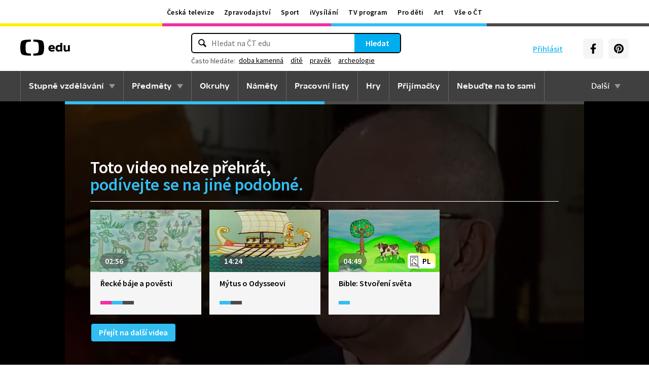

--- FILE ---
content_type: text/plain; charset=utf-8
request_url: https://events.getsitectrl.com/api/v1/events
body_size: 558
content:
{"id":"66f85048be74c0b7","user_id":"66f85048be7d0c3b","time":1769010701049,"token":"1769010701.7ee9908e3595ba5edf8ce2352bd2b125.e57ca15a132ad81d586dcc105d30248e","geo":{"ip":"18.117.153.29","geopath":"147015:147763:220321:","geoname_id":4509177,"longitude":-83.0061,"latitude":39.9625,"postal_code":"43215","city":"Columbus","region":"Ohio","state_code":"OH","country":"United States","country_code":"US","timezone":"America/New_York"},"ua":{"platform":"Desktop","os":"Mac OS","os_family":"Mac OS X","os_version":"10.15.7","browser":"Other","browser_family":"ClaudeBot","browser_version":"1.0","device":"Spider","device_brand":"Spider","device_model":"Desktop"},"utm":{}}